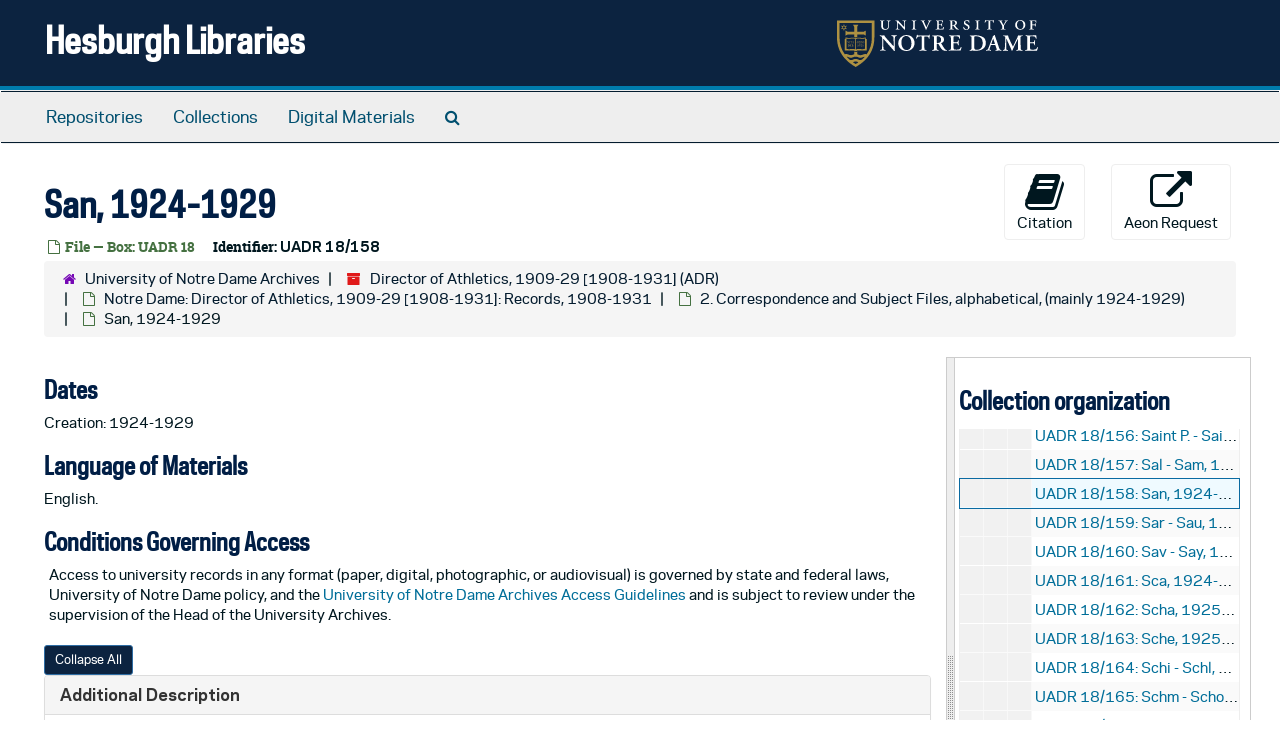

--- FILE ---
content_type: text/html;charset=utf-8
request_url: https://archivesspace.library.nd.edu/repositories/2/archival_objects/1652303
body_size: 26122
content:
<!DOCTYPE html>
<html lang="en">
<head>
	<meta charset="utf-8"/>
	<meta http-equiv="X-UA-Compatible" content="IE=edge"/>
	<meta name="viewport" content="width=device-width, initial-scale=1">
	<link href="/favicon.ico" rel="shortcut icon" type="image/x-icon" />
	<title>San, 1924-1929 | Hesburgh Libraries</title>
	<meta name="csrf-param" content="authenticity_token" />
<meta name="csrf-token" content="g7OIiyCeHJs5zpNbtAdtx+fyypj5GOUtOZUo4HDBe5wubTFo9JTRvvB/j7JWvJDVxhpQHBPs11JuLWIRZoXj8A==" />

		<meta name="referrer" content="origin-when-cross-origin" />

	<script>
	 var APP_PATH = '/';
	 var SHOW_IDENTIFIERS_IN_TREE = true;
	</script>

	<link rel="stylesheet" media="all" href="/assets/application-c5ef6c3837eb5dfa7dbdd56630bce29abae71206f816c2cb3e936573b66c3028.css" />
	<script src="/assets/application-77406bf697558af1e782ad28fa7dc1be6c4f18508271369d4a2d9ef7aac90c32.js"></script>

	  <script type="application/ld+json">
    {
  "@context": "http://schema.org/",
  "@id": "https://archivesspace.library.nd.edu/repositories/2/archival_objects/1652303",
  "@type": "ArchiveComponent",
  "name": "San, 1924-1929",
  "isPartOf": "https://archivesspace.library.nd.edu/repositories/2/archival_objects/1650149",
  "dateCreated": [
    "Creation: 1924-1929"
  ],
  "genre": [
    "University records"
  ],
  "holdingArchive": {
    "@id": "https://archivesspace.library.nd.edu/repositories/2",
    "@type": "ArchiveOrganization",
    "name": "University of Notre Dame Archives",
    "address": {
      "@type": "PostalAddress",
      "streetAddress": [
        "607 Hesburgh Library"
      ],
      "addressLocality": "Notre Dame",
      "addressRegion": "Indiana",
      "postalCode": "46556",
      "addressCountry": "United States"
    }
  }
}
  </script>


			<!-- Begin plugin layout -->
			<link rel="stylesheet" media="screen" href="/assets/custom.css" />
<!-- Google tag (gtag.js) -->
<script async src="https://www.googletagmanager.com/gtag/js?id=G-N677QLG2TP"></script>
<script>
  window.dataLayer = window.dataLayer || [];
  function gtag(){dataLayer.push(arguments);}
  gtag('js', new Date());

  gtag('config', 'G-N677QLG2TP');
</script>

			<!-- End plugin layout -->
			<!-- Begin plugin layout -->
			<link rel="stylesheet" media="screen" href="/assets/css/aeon_request_action.css" />

			<!-- End plugin layout -->

<!-- HTML5 shim and Respond.js for IE8 support of HTML5 elements and media queries -->
<!-- WARNING: Respond.js doesn't work if you view the page via file:// -->
<!--[if lt IE 9]>
	<script src="https://oss.maxcdn.com/html5shiv/3.7.3/html5shiv.min.js"></script>
	<script src="https://oss.maxcdn.com/respond/1.4.2/respond.min.js"></script>
<![endif]-->
</head>

<body>


	<div class="skipnav">
  <a class="sr-only sr-only-focusable" href="#maincontent">Skip to main content</a>
</div>


	<div class="container-fluid no-pad">
		<section id="header">
  <div class="row">
    <div class="col-sm-8">
      <h1>
          <a title="Return to the ArchivesSpace homepage" href="https://archivesspace.library.nd.edu">
        Hesburgh Libraries
          </a>
      </h1>
    </div>
    <div class="col-sm-4 hidden-xs"><img class="logo" src="/assets/ArchivesSpaceLogo-da56fe8352a82ebae1f494da5bb1cf9257f8cea03426eebd45b7d27e056a22b2.svg" alt="ArchivesSpace - a community served by Lyrasis." /></div>
  </div>
</section>

		<section id="navigation">
  <nav class="navbar navbar-default" aria-label="top-level navigation">
    <div class="container-fluid navbar-header top-bar">
      <button type="button" class="navbar-toggle collapsed" data-toggle="collapse" data-target="#collapsemenu"
              aria-expanded="false">
        <span class="sr-only">Toggle Navigation</span>
        <span class="icon-bar"></span>
        <span class="icon-bar"></span>
        <span class="icon-bar"></span>
      </button>
      <div class="collapse navbar-collapse" id="collapsemenu">
        <ul class="nav nav navbar-nav">
            <li><a href="/repositories">Repositories</a></li>
            <li><a href="/repositories/resources">Collections</a></li>
            <li><a href="/objects?limit=digital_object">Digital Materials</a></li>
            <li><a href="/search?reset=true" title="Search The Archives">
                <span class="fa fa-search" aria-hidden="true"></span>
                <span class="sr-only">Search The Archives</span>
              </a>
            </li>
        </ul>
      </div>
    </div>
  </nav>
</section>

	</div>

	<section id="content" class="container-fluid">
		<a name="maincontent" id="maincontent"></a>
		
		<a name="main" title="Main Content"></a>
<div id="main-content" class="row objects">
  <div class="row" id="info_row">
    <div class="information col-sm-7">
      

<h1>
    San, 1924-1929
</h1>


<div class="badge-and-identifier">
  <div class="record-type-badge archival_object">
    <i class="fa fa-file-o"></i>&#160;File  &mdash; Box: UADR 18
  </div>
    <div class="identifier">
      <span class="id-label">Identifier:</span>&#160;<span class="component">UADR 18/158</span>
    </div>
</div>

    </div>
    <div class="page_actions col-sm-5 right">
    <div title="Page Actions" class="text-right">
 <ul class="list-inline">
      <li class="large-badge  align-center">
          <form id="cite_sub" action="/cite" accept-charset="UTF-8" method="post"><input name="utf8" type="hidden" value="&#x2713;" /><input type="hidden" name="authenticity_token" value="4+bEVs87QoObKmcwk3/PJ2FWnUVzLxs6xQHNUh45htWtqjKXUBdxKLkVHzRhfZ9MzTJzedAEMfgHTn6ZC4+mNA==" />
  <input type="hidden" name="uri" id="uri" value="/repositories/2/archival_objects/1652303" />
  <input type="hidden" name="cite" id="cite" value="UADR 18/158, San, 1924-1929, Box: UADR 18. Director of Athletics, 1909-29 [1908-1931], ADR. University of Notre Dame Archives.   https://archivesspace.library.nd.edu/repositories/2/archival_objects/1652303  Accessed  January 28, 2026." />
  <button type="submit" class="btn page_action request  btn-default">
    <i class="fa fa-book fa-3x"></i><br/>
    Citation
  </button>
</form>
      </li>
      <li class="large-badge  align-center">
              <a id="staff-link" href="#" class="btn btn-default hide" target="_blank">
        <i class="fa fa-pencil fa-3x"></i>
        <br/>
        Staff Only
    </a>

      </li>
      <li class="large-badge  align-center">
          

  <script src="/assets/js/aeon_request_action.js"></script>


    <form id="aeon_request_sub" target="aeon_request" action="https://aeon.library.nd.edu/logon?action=10&amp;form=35" accept-charset="UTF-8" method="post"><input name="utf8" type="hidden" value="&#x2713;" /><input type="hidden" name="authenticity_token" value="6Sn/wHU28xMNDAyuN0WAwQQGCP9BSfsaivxFzdjO3RBcEZNVja6MbakXhETU353GJjJi+LBTIHhu/uDsWzHNhA==" />
          <input type='hidden' name='SystemID' value='ArchivesSpace' />
          <input type='hidden' name='ReturnLinkURL' value='https://archivesspace.library.nd.edu/repositories/2/archival_objects/1652303' />
          <input type='hidden' name='ReturnLinkSystemName' value='ArchivesSpace' />
          <input type='hidden' name='Site' value='UARCHIVES' />
          <input type='hidden' name='language' value='eng' />
          <input type='hidden' name='physical_location_note' value='' />
          <input type='hidden' name='accessrestrict' value='Access to university records in any format (paper, digital, photographic, or audiovisual) is governed by state and federal laws, University of Notre Dame policy, and the University of Notre Dame Archives Access Guidelines  and is subject to review under the supervision of the Head of the University Archives.' />
          <input type='hidden' name='creation_date' value='1924-1929' />
          <input type='hidden' name='creators' value='' />
          <input type='hidden' name='rights_type' value='' />
          <input type='hidden' name='restrictions_apply' value='false' />
          <input type='hidden' name='display_string' value='San, 1924-1929' />
              <input type='hidden' name='Request' value='1' />
              <input type='hidden' name='instance_is_representative_1' value='false' />
              <input type='hidden' name='instance_last_modified_by_1' value='jbrcka' />
              <input type='hidden' name='instance_instance_type_1' value='mixed_materials' />
              <input type='hidden' name='instance_created_by_1' value='jbrcka' />
              <input type='hidden' name='instance_container_grandchild_indicator_1' value='' />
              <input type='hidden' name='instance_container_child_indicator_1' value='' />
              <input type='hidden' name='instance_container_grandchild_type_1' value='' />
              <input type='hidden' name='instance_container_child_type_1' value='' />
              <input type='hidden' name='instance_container_last_modified_by_1' value='jbrcka' />
              <input type='hidden' name='instance_container_created_by_1' value='jbrcka' />
              <input type='hidden' name='instance_top_container_ref_1' value='/repositories/2/top_containers/57658' />
              <input type='hidden' name='instance_top_container_long_display_string_1' value='Box UADR 18, ADR, Director of Athletics, 1909-29 [1908-1931]' />
              <input type='hidden' name='instance_top_container_last_modified_by_1' value='jbrcka' />
              <input type='hidden' name='instance_top_container_display_string_1' value='Box UADR 18' />
              <input type='hidden' name='instance_top_container_restricted_1' value='false' />
              <input type='hidden' name='instance_top_container_created_by_1' value='jbrcka' />
              <input type='hidden' name='instance_top_container_indicator_1' value='UADR 18' />
              <input type='hidden' name='instance_top_container_barcode_1' value='' />
              <input type='hidden' name='instance_top_container_type_1' value='box' />
              <input type='hidden' name='instance_top_container_uri_1' value='/repositories/2/top_containers/57658' />
              <input type='hidden' name='instance_top_container_location_note_1' value='' />
              <input type='hidden' name='requestable_1' value='true' />
              <input type='hidden' name='instance_top_container_collection_identifier_1' value='ADR' />
              <input type='hidden' name='instance_top_container_collection_display_string_1' value='Director of Athletics, 1909-29 [1908-1931]' />
              <input type='hidden' name='instance_top_container_series_identifier_1' value='' />
              <input type='hidden' name='instance_top_container_series_display_string_1' value='' />
          <input type='hidden' name='identifier' value='UADR 18/158' />
          <input type='hidden' name='publish' value='true' />
          <input type='hidden' name='level' value='file' />
          <input type='hidden' name='title' value='San' />
          <input type='hidden' name='uri' value='/repositories/2/archival_objects/1652303' />
          <input type='hidden' name='collection_id' value='ADR' />
          <input type='hidden' name='collection_title' value='Director of Athletics, 1909-29 [1908-1931]' />
          <input type='hidden' name='repo_code' value='UNDA' />
          <input type='hidden' name='repo_name' value='University of Notre Dame Archives' />
          <input type='hidden' name='date_expression' value='Creation: 1924-1929' />
          <input type='hidden' name='component_id' value='UADR 18/158' />

      <button type="submit" class="btn page_action request btn-default" title="Aeon Request">
        <i class="fa fa-external-link fa-external-link-alt fa-3x" aria-hidden="true"></i><br/>Aeon Request
        
      </button>
</form>


      </li>
 </ul>
</div>

    </div>
  </div>

   <div class="clear">
    <nav aria-label="hierarchical navigation">
      <ul class="breadcrumb">
	<li>
	  <span class='record-type-badge repository' aria-hidden='true'>       <i class='fa fa-home'></i>     </span>
	    <a href='/repositories/2'>
		University of Notre Dame Archives
	    </a>
	</li>
	<li>
	  <span class='record-type-badge resource' aria-hidden='true'>       <i class='fa fa-archive'></i>     </span>
	    <a href='/repositories/2/resources/39'>
		Director of Athletics, 1909-29 [1908-1931] (ADR)
	    </a>
	</li>
	<li>
	  <span class='record-type-badge archival_object' aria-hidden='true'>       <i class='fa fa-file-o'></i>     </span>
	    <a href='/repositories/2/archival_objects/1648695'>
		Notre Dame: Director of Athletics, 1909-29 [1908-1931]: Records, 1908-1931
	    </a>
	</li>
	<li>
	  <span class='record-type-badge archival_object' aria-hidden='true'>       <i class='fa fa-file-o'></i>     </span>
	    <a href='/repositories/2/archival_objects/1650149'>
		2. Correspondence and Subject Files, alphabetical, (mainly 1924-1929)
	    </a>
	</li>
	<li>
	  <span class='record-type-badge archival_object' aria-hidden='true'>       <i class='fa fa-file-o'></i>     </span>
	    San, 1924-1929
	</li>
      </ul>
    </nav>
</div>


  <div class="row" id="notes_row">
   <div class="col-sm-9">
    
    <!-- Look for '_inherited' and '*_inherited' properties -->
<div class="upper-record-details">

      <h2>Dates</h2>
      <ul class="dates-is-single-date">
        <li class="dates"> 
            Creation: 1924-1929 
        </li>
</ul>




        
    <div class="langmaterial single_note" >
     <h2>Language of Materials</h2>
       <div class="note-content">
           
         <p>English.</p>
       </div>
     </div>

        
    <div class="accessrestrict single_note" >
     <h2>Conditions Governing Access</h2>
         <div class="subnote ">
           <span class="note-content">
               
             <p>Access to university records in any format (paper, digital, photographic, or audiovisual) is governed by state and federal laws, University of Notre Dame policy, and the <a href="http://archives.nd.edu/about/accesspolicy.html" target="extref">University of Notre Dame Archives Access Guidelines </a> and is subject to review under the supervision of the Head of the University Archives.</p>
           </span>
         </div>
     </div>




    


      
      
      
      
      
      
      
</div>

    <div class="acc_holder clear" >
      <div class="panel-group" id="res_accordion">
	  <div class="panel panel-default">
    <div class="panel-heading">
      <h2 class="panel-title">
        <a class="accordion-toggle" data-toggle="collapse"  href="#add_desc" aria-expanded="true">
          Additional Description
        </a>
      </h2>
    </div>
    <div id="add_desc" class="panel-collapse collapse note_panel in">
      <div class="panel-body">
        	    <div class="note">
	      
    <div class="odd single_note" >
     <h3>General</h3>
         <div class="subnote ">
           <span class="note-content">
             <p>Folder.</p>
           </span>
         </div>
     </div>

	    </div>

      </div>
    </div>
  </div>

	    <div class="panel panel-default">
    <div class="panel-heading">
      <h2 class="panel-title">
        <a class="accordion-toggle" data-toggle="collapse"  href="#subj_list" aria-expanded="true">
          Subjects
        </a>
      </h2>
    </div>
    <div id="subj_list" class="panel-collapse collapse note_panel in">
      <div class="panel-body">
        



  <h3>Genre / Form</h3>
  <ul class="present_list subjects_list">
      <li>
      	<a href="/subjects/2815">University records</a>
      </li>
  </ul>

      </div>
    </div>
  </div>


	   <div class="panel panel-default">
    <div class="panel-heading">
      <h2 class="panel-title">
        <a class="accordion-toggle" data-toggle="collapse"  href="#cont_list" aria-expanded="true">
          Physical Storage Information
        </a>
      </h2>
    </div>
    <div id="cont_list" class="panel-collapse collapse note_panel in">
      <div class="panel-body">
          <ul class="present_list top_containers">
     <li>
         <a href="/repositories/2/top_containers/57658">
        Box: UADR 18 (Mixed Materials)
         </a>
     </li>
  </ul>

      </div>
    </div>
  </div>

	      <div class="panel panel-default">
    <div class="panel-heading">
      <h2 class="panel-title">
        <a class="accordion-toggle" data-toggle="collapse"  href="#repo_deets" aria-expanded="true">
          Repository Details
        </a>
      </h2>
    </div>
    <div id="repo_deets" class="panel-collapse collapse note_panel in">
      <div class="panel-body">
        <h3>Repository Details</h3>
<p> Part of the University of Notre Dame Archives Repository</p>
<div class="website">
  <a href="http://archives.nd.edu">http://archives.nd.edu</a>
</div>



<div class='contact_info'>
  <strong>Contact:</strong> <br/>
  <span class="street">
    607 Hesburgh Library
    <br />
  </span>

     <span class="city">Notre Dame</span>
     <span class="region">Indiana</span>
     <span class="post_code">46556</span>
     <span class="country">United States</span>

<br/>

   <span class="telephone">
       <i class="fa fa-phone" aria-hidden="true"></i> (574) 631-6448
   </span><br/>

<!-- YEE HAW -->
<span class="email"><i class="fa fa-envelope" aria-hidden="true"></i> <a href="mailto:archives@nd.edu" title="Send email">archives@nd.edu</a></span>
<br/>
</div>



      </div>
    </div>
  </div>

      </div>
        
        
        
        
        
        
        
    </div>
    <script type="text/javascript" >initialize_accordion(".note_panel", "Expand All" , "Collapse All", true);
    </script>

   </div>

    <div id="sidebar" class="sidebar sidebar-container col-sm-3 resizable-sidebar">

      <script src="/assets/largetree-b0b22b9d696a4d65209a85b481fc377eee881d5cbde959c2a6c1658438494c64.js"></script>
<script src="/assets/tree_renderer-11caee3c4a960695e6913de51382be9e2df87e3351b4d0e5913e888ced73f689.js"></script>

<h2>Collection organization</h2>
<div class="infinite-tree-view largetree-container" id='tree-container'></div>

<script>

    var root_uri = '/repositories/2/resources/39';
    var should_link_to_record = true;

    var tree = new LargeTree(new TreeDataSource(root_uri + '/tree'),
        $('#tree-container'),
        root_uri,
        true,
        new SimpleRenderer(should_link_to_record),
        function() {
            var tree_id = TreeIds.uri_to_tree_id('/repositories/2/archival_objects/1652303');
            tree.setCurrentNode(tree_id, function() {
                // scroll to selected node
                tree.elt.scrollTo('#'+tree_id, 0, {offset: -50});
            });
        },
        function(current_node, tree) {
          tree.expandNode(current_node);
        });
</script>

    </div>
  </div>
   <div class="modal fade" id="cite_modal" tabindex="-1" role="dialog" aria-modal="true" aria-labelledby="cite_modalLabel">
  <div class="modal-dialog">
    <div class="modal-content">
      <header class="modal-header">
        <button type="button" class="close" id="cite_modal_header_close" data-dismiss="modal" aria-label="Close">&times;</button>
        <h2 class="modal-title h3" id="cite_modalLabel">Citation</h2>
      </header>
      <div class="modal-body">
        <section class="panel panel-default mt15px">
  <header class="panel-heading">
    <h3 class="panel-title">Cite Item</h3>
  </header>
  <div class="panel-body flex align-items-center">
    <p id="item_citation" class="flex-grow-1 mr15px mb0">San, 1924-1929, UADR 18/158, Box: UADR 18. Director of Athletics, 1909-29 [1908-1931], ADR. University of Notre Dame Archives.</p>
    <button type="button" id="copy_item_citation" class="btn btn-primary clip-btn" data-clipboard-target="#item_citation" aria-label="Copy item citation to clipboard">Copy to clipboard</button>
  </div>
</section>
<section class="panel panel-default">
  <header class="panel-heading">
    <h3 class="panel-title">Cite Item Description</h3>
  </header>
  <div class="panel-body flex align-items-center">
    <p id="item_description_citation" class="flex-grow-1 mr15px mb0">San, 1924-1929, UADR 18/158, Box: UADR 18. Director of Athletics, 1909-29 [1908-1931], ADR. University of Notre Dame Archives.   https://archivesspace.library.nd.edu/repositories/2/archival_objects/1652303  Accessed  January 28, 2026.</p>
    <button type="button" id="copy_item_description_citation" class="btn btn-primary clip-btn" data-clipboard-target="#item_description_citation" aria-label="Copy item description citation to clipboard">Copy to clipboard</button>
  </div>
</section>

      </div>
      <footer class="modal-footer">
        <button type="button" class="btn btn-default" id="cite_modal_footer_close" data-dismiss="modal" aria-label="Close">Close</button>
      </footer>
    </div>
  </div>
</div>

<script type ="text/javascript" >setupCite()</script>
  <div class="modal fade" id="request_modal" tabindex="-1" role="dialog" aria-modal="true" aria-labelledby="request_modalLabel">
  <div class="modal-dialog">
    <div class="modal-content">
      <header class="modal-header">
        <button type="button" class="close" id="request_modal_header_close" data-dismiss="modal" aria-label="Close">&times;</button>
        <h2 class="modal-title h3" id="request_modalLabel">Request</h2>
      </header>
      <div class="modal-body">
        <form id="request_form" action="/fill_request" accept-charset="UTF-8" method="post"><input name="utf8" type="hidden" value="&#x2713;" /><input type="hidden" name="authenticity_token" value="4rH0CI4tqqrZ7YWxokl+7obzncZ550v17974qc3AqeMBVQSD6nLqikWOoH8o0+P0+5UyEWWmHGBVlfu4xp1gyQ==" />
  

    <input type='hidden' name='request_uri' value='/repositories/2/archival_objects/1652303' />

    <input type='hidden' name='title' value='San, 1924-1929' />

    <input type='hidden' name='resource_name' value='Director of Athletics, 1909-29 [1908-1931]' />

    <input type='hidden' name='identifier' value='UADR 18/158' />

    <input type='hidden' name='cite' value='UADR 18/158, San, 1924-1929, Box: UADR 18. Director of Athletics, 1909-29 [1908-1931], ADR. University of Notre Dame Archives.   https://archivesspace.library.nd.edu/repositories/2/archival_objects/1652303  Accessed  January 28, 2026.' />

    <input type='hidden' name='restrict' value='&amp;lt;p&amp;gt;Access to university records in any format (paper, digital, photographic, or audiovisual) is governed by state and federal laws, University of Notre Dame policy, and the &amp;lt;a href=&amp;quot;http://archives.nd.edu/about/accesspolicy.html&amp;quot;&amp;gt;University of Notre Dame Archives Access Guidelines &amp;lt;/a&amp;gt; and is subject to review under the supervision of the Head of the University Archives.&amp;lt;/p&amp;gt;' />
      <input type='hidden' name='hierarchy[]' value='Director of Athletics, 1909-29 [1908-1931]' />
      <input type='hidden' name='hierarchy[]' value='Notre Dame: Director of Athletics, 1909-29 [1908-1931]: Records, 1908-1931' />
      <input type='hidden' name='hierarchy[]' value='2. Correspondence and Subject Files, alphabetical, (mainly 1924-1929)' />

    <input type='hidden' name='repo_name' value='University of Notre Dame Archives' />

    <input type='hidden' name='resource_id' value='ADR' />
      <input type='hidden' name='top_container_url[]' value='/repositories/2/top_containers/57658' />
      <input type='hidden' name='container[]' value='Box: UADR 18 (Mixed Materials)' />
      <input type='hidden' name='barcode[]' value='' />

    <input type='hidden' name='repo_uri' value='/repositories/2' />

    <input type='hidden' name='repo_code' value='UNDA' />

    <input type='hidden' name='repo_email' value='archives@nd.edu' />

  <div  id="request">
    <div class="form-group required ">
      <label class="sr-only" for="user_name">Your name required</label>
      <div class="input-group">
        <input type="text" name="user_name" id="user_name" placeholder="Your name" class="form-control" />
        <div class="input-group-addon">
          <span class="required aria-hidden">required</span>
        </div>
      </div>
    </div>
    <div class="form-group required ">
      <label class="sr-only" for="user_email">Your email address required</label>
      <div class="input-group">
        <input type="email" name="user_email" id="user_email" placeholder="Your email address" class="form-control" />
        <div class="input-group-addon">
          <span class="required aria-hidden">required</span>
        </div>
      </div>
    </div>
    <div class="form-group ">
      <label class="sr-only" for="date">Anticipated arrival date</label>
      <input type="text" name="date" id="date" placeholder="Anticipated arrival date" class="form-control" />
    </div>
    <div class="form-group ">
      <label class="sr-only" for="note">Note to the staff</label>
      <textarea name="note" id="note" rows="3" cols="25" placeholder="Note to the staff" class="form-control">
</textarea>
    </div>
    <div class="form-group honeypot">
      <span class="aria-hidden">
        <label for="comment">Comment</label>
        <input type="text" name="comment" id="comment" tabindex="-1" class="form-control" />
      </span>
    </div>
    <button type="submit" class="btn btn-primary action-btn noscript">Submit Request</button>
  </div>
</form>
      </div>
      <footer class="modal-footer">
        <button type="button" class="btn btn-default" id="request_modal_footer_close" data-dismiss="modal" aria-label="Close">Close</button>
          <button type="button" class="btn btn-primary action-btn"></button>
      </footer>
    </div>
  </div>
</div>

<script type ="text/javascript" >setupRequest("request_modal",  "Request")</script>

</div>

	</section>

	<script  type="text/javascript" >
		$(".upper-record-details .note-content").each(function(index, element){$(this).readmore(450)});
	</script>

	<div class="container-fluid panel-footer">
  <div class="row">
     <div class="col-md-12">
       <p class="footer-items"><a href="https://archivesspace-staff.library.nd.edu">Staff Interface</a>
         | Visit <a href='http://archivesspace.org'>ArchivesSpace.org</a>
         | v3.5.1
         </p>
     </div>
  </div>
</div>


			<script>
				FRONTEND_URL = "https://archivesspace-staff.library.nd.edu";
				RECORD_URI = "/repositories/2/archival_objects/1652303";
				STAFF_LINK_MODE = "edit";
			</script>

</body>
</html>
